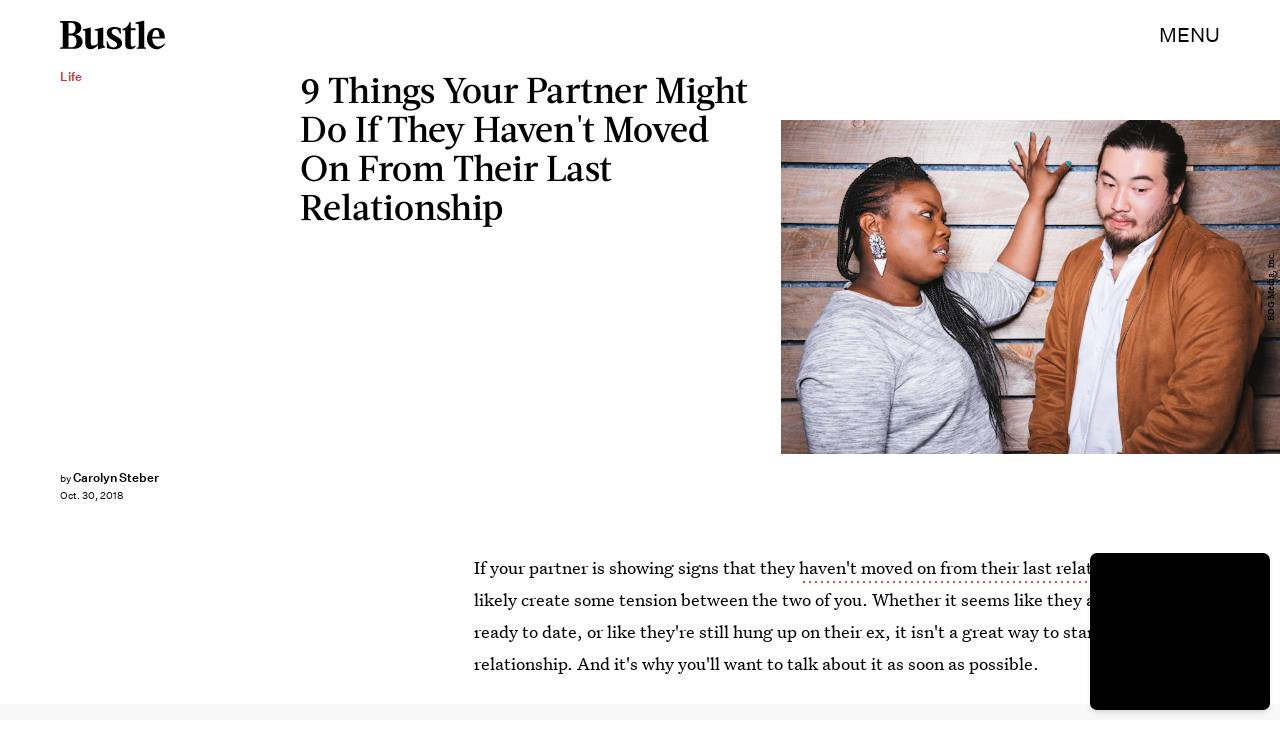

--- FILE ---
content_type: text/html; charset=utf-8
request_url: https://www.google.com/recaptcha/api2/aframe
body_size: 268
content:
<!DOCTYPE HTML><html><head><meta http-equiv="content-type" content="text/html; charset=UTF-8"></head><body><script nonce="G9_4IP3jRwFgUPDokZvldg">/** Anti-fraud and anti-abuse applications only. See google.com/recaptcha */ try{var clients={'sodar':'https://pagead2.googlesyndication.com/pagead/sodar?'};window.addEventListener("message",function(a){try{if(a.source===window.parent){var b=JSON.parse(a.data);var c=clients[b['id']];if(c){var d=document.createElement('img');d.src=c+b['params']+'&rc='+(localStorage.getItem("rc::a")?sessionStorage.getItem("rc::b"):"");window.document.body.appendChild(d);sessionStorage.setItem("rc::e",parseInt(sessionStorage.getItem("rc::e")||0)+1);localStorage.setItem("rc::h",'1769180113583');}}}catch(b){}});window.parent.postMessage("_grecaptcha_ready", "*");}catch(b){}</script></body></html>

--- FILE ---
content_type: application/javascript
request_url: https://cdn2.bustle.com/2026/bustle/runtime-6de9c80d14.js
body_size: 2714
content:
(()=>{var e,s,a={},o={};function r(e){var s=o[e];if(void 0!==s)return s.exports;var t=o[e]={exports:{}};return a[e].call(t.exports,t,t.exports,r),t.exports}r.m=a,e=[],r.O=(s,a,o,t)=>{if(!a){var c=1/0;for(l=0;l<e.length;l++){for(var[a,o,t]=e[l],n=!0,d=0;d<a.length;d++)(!1&t||c>=t)&&Object.keys(r.O).every((e=>r.O[e](a[d])))?a.splice(d--,1):(n=!1,t<c&&(c=t));if(n){e.splice(l--,1);var f=o();void 0!==f&&(s=f)}}return s}t=t||0;for(var l=e.length;l>0&&e[l-1][2]>t;l--)e[l]=e[l-1];e[l]=[a,o,t]},r.n=e=>{var s=e&&e.__esModule?()=>e.default:()=>e;return r.d(s,{a:s}),s},r.d=(e,s)=>{for(var a in s)r.o(s,a)&&!r.o(e,a)&&Object.defineProperty(e,a,{enumerable:!0,get:s[a]})},r.f={},r.e=e=>Promise.all(Object.keys(r.f).reduce(((s,a)=>(r.f[a](e,s),s)),[])),r.u=e=>7235===e?"AdConsole-37b827817c.js":9528===e?"Reels-ReelsFloating-81ec602f77.js":7270===e?"Reels-ReelsStack-2dbd4b3569.js":5928===e?"prebid-light-60a4cf1549.js":7827===e?"prebid-080c45d8fc.js":6165===e?"HubPage-cc6faf21b4.js":1775===e?"DiscoverPage-c58c41baf7.js":871===e?"AuthorPage-7e9050fe5d.js":1472===e?"SlideshowPage-b9247b34aa.js":8574===e?"StorefrontPage-9991bfa115.js":7278===e?"MostWantedPage-32d91a8357.js":1964===e?"CardPage-3cd965ff21.js":4900===e?"FeatureCardPage-d85247d3d6.js":1255===e?"ListiclePage-96d2b1aa07.js":2433===e?"ShowcasePage-1b2e7d8c87.js":8213===e?"CardStoryPage-1b7df8e4a2.js":2885===e?"CardStoryPageAmp-5a7a8e23d6.js":1518===e?"CardPreviewPage-dbb8187074.js":1781===e?"ProductPage-90a85a3592.js":9956===e?"LatestContentPage-8907a2ecc7.js":3767===e?"TriviaPage-c69ff0aebc.js":7008===e?"FlowchartPage-9d52f209ae.js":5563===e?"ComicPage-167afa5f8d.js":9374===e?"SearchPage-bf9b4c88ac.js":4539===e?"StaticPages-FreeLunchPage-1ec99e2dd9.js":4303===e?"ReelsPage-f77c60c718.js":9647===e?"mapboxGl-388d8ce116.js":void 0,r.miniCssF=e=>7235===e?"AdConsole-8c605ea6f7.css":9528===e?"Reels-ReelsFloating-3e179f38fe.css":7270===e?"Reels-ReelsStack-d748014fee.css":8081===e?"commons-1-f9d74e3404.css":890===e?"commons-2-ef25233d38.css":1475===e?"commons-3-3f868c07f1.css":4284===e?"commons-4-025c27dd96.css":7093===e?"commons-5-2e055a3ea2.css":3440===e?"commons-8-2b60a830ea.css":6249===e?"commons-9-863bb57165.css":7859===e?"commons-10-c1db26268b.css":3626===e?"commons-11-288bea9241.css":6165===e?"HubPage-bc93addf22.css":8327===e?"commons-21-e80f281dbe.css":871===e?"AuthorPage-7fb7ca355e.css":2638===e?"commons-15-22e9ddc93c.css":8316===e?"commons-22-3d938d8bff.css":7031===e?"commons-14-d545084f71.css":1486===e?"commons-6-3ef005085f.css":4295===e?"commons-7-710903c26f.css":5518===e?"commons-20-c7f8d9c634.css":817===e?"commons-12-7d16302013.css":1125===e?"commons-23-c47492db6a.css":668===e?"commons-17-7fc44cb4e8.css":8251===e?"commons-18-62267c6e1b.css":1656===e?"commons-13-023d449e2e.css":8213===e?"CardStoryPage-3409ddb3a0.css":2885===e?"CardStoryPageAmp-a3068d9d66.css":1518===e?"CardPreviewPage-793153e3a2.css":4922===e?"commons-24-322b31fa24.css":5442===e?"commons-19-dce8112b34.css":3477===e?"commons-16-90160ec097.css":7008===e?"FlowchartPage-36df1fb8d9.css":5563===e?"ComicPage-d8f6f53b65.css":9374===e?"SearchPage-fb5d3189d0.css":4539===e?"StaticPages-FreeLunchPage-d81e3cfcca.css":4303===e?"ReelsPage-fedb6dc444.css":5507===e?"commons-25-7f9a55c67b.css":void 0,r.o=(e,s)=>Object.prototype.hasOwnProperty.call(e,s),s={},r.l=(e,a,o,t)=>{if(s[e])s[e].push(a);else{var c,n;if(void 0!==o)for(var d=document.getElementsByTagName("script"),f=0;f<d.length;f++){var l=d[f];if(l.getAttribute("src")==e){c=l;break}}c||(n=!0,(c=document.createElement("script")).charset="utf-8",r.nc&&c.setAttribute("nonce",r.nc),c.src=e),s[e]=[a];var i=(a,o)=>{c.onerror=c.onload=null,clearTimeout(m);var r=s[e];if(delete s[e],c.parentNode&&c.parentNode.removeChild(c),r&&r.forEach((e=>e(o))),a)return a(o)},m=setTimeout(i.bind(null,void 0,{type:"timeout",target:c}),12e4);c.onerror=i.bind(null,c.onerror),c.onload=i.bind(null,c.onload),n&&document.head.appendChild(c)}},r.r=e=>{"undefined"!=typeof Symbol&&Symbol.toStringTag&&Object.defineProperty(e,Symbol.toStringTag,{value:"Module"}),Object.defineProperty(e,"__esModule",{value:!0})},r.p="https://cdn2.bustle.com/2026/bustle/",(()=>{if("undefined"!=typeof document){var e={9121:0};r.f.miniCss=(s,a)=>{e[s]?a.push(e[s]):0!==e[s]&&{668:1,817:1,871:1,890:1,1125:1,1475:1,1486:1,1518:1,1656:1,2638:1,2885:1,3440:1,3477:1,3626:1,4284:1,4295:1,4303:1,4539:1,4922:1,5442:1,5507:1,5518:1,5563:1,6165:1,6249:1,7008:1,7031:1,7093:1,7235:1,7270:1,7859:1,8081:1,8213:1,8251:1,8316:1,8327:1,9374:1,9528:1}[s]&&a.push(e[s]=(e=>new Promise(((s,a)=>{var o=r.miniCssF(e),t=r.p+o;if(((e,s)=>{for(var a=document.getElementsByTagName("link"),o=0;o<a.length;o++){var r=(c=a[o]).getAttribute("data-href")||c.getAttribute("href");if("stylesheet"===c.rel&&(r===e||r===s))return c}var t=document.getElementsByTagName("style");for(o=0;o<t.length;o++){var c;if((r=(c=t[o]).getAttribute("data-href"))===e||r===s)return c}})(o,t))return s();((e,s,a,o,t)=>{var c=document.createElement("link");c.rel="stylesheet",c.type="text/css",r.nc&&(c.nonce=r.nc),c.onerror=c.onload=a=>{if(c.onerror=c.onload=null,"load"===a.type)o();else{var r=a&&a.type,n=a&&a.target&&a.target.href||s,d=new Error("Loading CSS chunk "+e+" failed.\n("+r+": "+n+")");d.name="ChunkLoadError",d.code="CSS_CHUNK_LOAD_FAILED",d.type=r,d.request=n,c.parentNode&&c.parentNode.removeChild(c),t(d)}},c.href=s,document.head.appendChild(c)})(e,t,0,s,a)})))(s).then((()=>{e[s]=0}),(a=>{throw delete e[s],a})))}}})(),(()=>{var e={9121:0};r.f.j=(s,a)=>{var o=r.o(e,s)?e[s]:void 0;if(0!==o)if(o)a.push(o[2]);else if(/^(1(125|475|486|656)|3(440|477|626)|4(284|295|922)|5(442|507|518)|7(031|093|859)|8(081|17|251|316|327|90)|2638|6249|668|9121)$/.test(s))e[s]=0;else{var t=new Promise(((a,r)=>o=e[s]=[a,r]));a.push(o[2]=t);var c=r.p+r.u(s),n=new Error;r.l(c,(a=>{if(r.o(e,s)&&(0!==(o=e[s])&&(e[s]=void 0),o)){var t=a&&("load"===a.type?"missing":a.type),c=a&&a.target&&a.target.src;n.message="Loading chunk "+s+" failed.\n("+t+": "+c+")",n.name="ChunkLoadError",n.type=t,n.request=c,o[1](n)}}),"chunk-"+s,s)}},r.O.j=s=>0===e[s];var s=(s,a)=>{var o,t,[c,n,d]=a,f=0;if(c.some((s=>0!==e[s]))){for(o in n)r.o(n,o)&&(r.m[o]=n[o]);if(d)var l=d(r)}for(s&&s(a);f<c.length;f++)t=c[f],r.o(e,t)&&e[t]&&e[t][0](),e[t]=0;return r.O(l)},a=globalThis.webpackChunk=globalThis.webpackChunk||[];a.forEach(s.bind(null,0)),a.push=s.bind(null,a.push.bind(a))})()})();